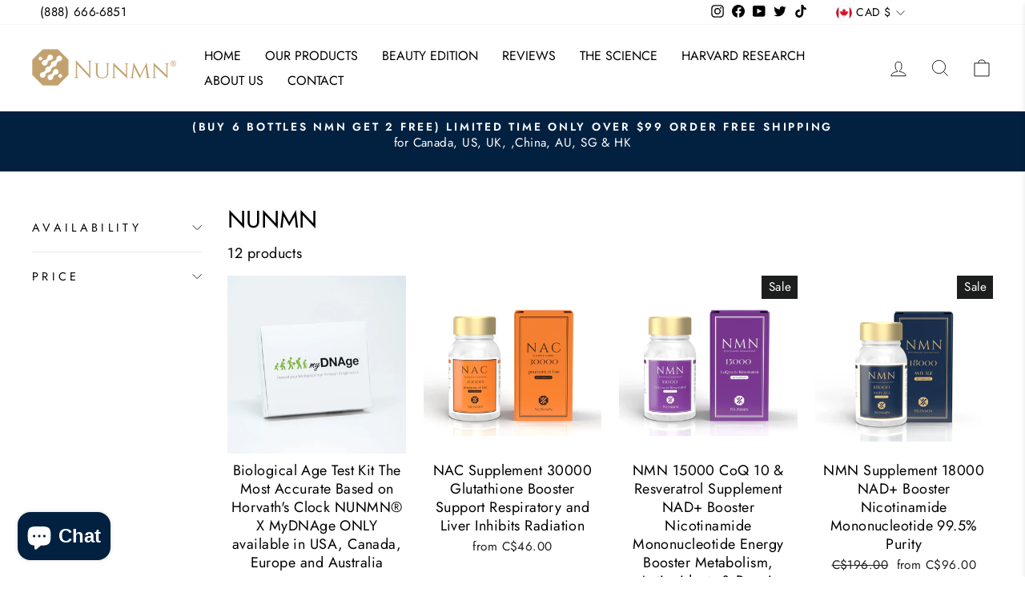

--- FILE ---
content_type: application/x-javascript
request_url: https://app.sealsubscriptions.com/shopify/public/status/shop/nunmn.myshopify.com.js?1769074149
body_size: -368
content:
var sealsubscriptions_settings_updated='1766172476c';

--- FILE ---
content_type: application/x-javascript
request_url: https://app.sealsubscriptions.com/shopify/public/status/shop/nunmn.myshopify.com.js?1769074142
body_size: -155
content:
var sealsubscriptions_settings_updated='1766172476c';

--- FILE ---
content_type: text/javascript; charset=utf-8
request_url: https://nunmn.com/products/shipping-protection.js
body_size: 485
content:
{"id":9305227591920,"title":"Shipping Protection","handle":"shipping-protection","description":"Keep Your Order Safe: Guard Against Damage, Loss, or Theft During Shipping!","published_at":"2025-01-31T07:03:09-08:00","created_at":"2025-01-31T07:03:08-08:00","vendor":"NUNMN","type":"","tags":[],"price":500,"price_min":500,"price_max":500,"available":true,"price_varies":false,"compare_at_price":null,"compare_at_price_min":0,"compare_at_price_max":0,"compare_at_price_varies":false,"variants":[{"id":47142923600112,"title":"Default Title","option1":"Default Title","option2":null,"option3":null,"sku":"","requires_shipping":true,"taxable":true,"featured_image":null,"available":true,"name":"Shipping Protection","public_title":null,"options":["Default Title"],"price":500,"weight":0,"compare_at_price":null,"inventory_management":null,"barcode":null,"requires_selling_plan":false,"selling_plan_allocations":[]}],"images":["\/\/cdn.shopify.com\/s\/files\/1\/0632\/5865\/7008\/files\/OR8w256.png?v=1738335790"],"featured_image":"\/\/cdn.shopify.com\/s\/files\/1\/0632\/5865\/7008\/files\/OR8w256.png?v=1738335790","options":[{"name":"Title","position":1,"values":["Default Title"]}],"url":"\/products\/shipping-protection","media":[{"alt":"Shipping Protection","id":38530471821552,"position":1,"preview_image":{"aspect_ratio":1.0,"height":48,"width":48,"src":"https:\/\/cdn.shopify.com\/s\/files\/1\/0632\/5865\/7008\/files\/OR8w256.png?v=1738335790"},"aspect_ratio":1.0,"height":48,"media_type":"image","src":"https:\/\/cdn.shopify.com\/s\/files\/1\/0632\/5865\/7008\/files\/OR8w256.png?v=1738335790","width":48}],"requires_selling_plan":false,"selling_plan_groups":[]}